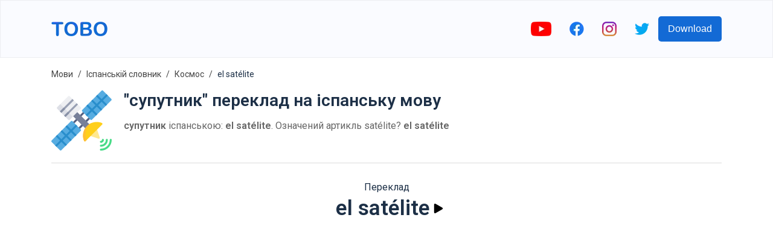

--- FILE ---
content_type: text/html; charset=utf-8
request_url: https://www.google.com/recaptcha/api2/aframe
body_size: 267
content:
<!DOCTYPE HTML><html><head><meta http-equiv="content-type" content="text/html; charset=UTF-8"></head><body><script nonce="PCeeQHe5bKwb6fyS0FM4xg">/** Anti-fraud and anti-abuse applications only. See google.com/recaptcha */ try{var clients={'sodar':'https://pagead2.googlesyndication.com/pagead/sodar?'};window.addEventListener("message",function(a){try{if(a.source===window.parent){var b=JSON.parse(a.data);var c=clients[b['id']];if(c){var d=document.createElement('img');d.src=c+b['params']+'&rc='+(localStorage.getItem("rc::a")?sessionStorage.getItem("rc::b"):"");window.document.body.appendChild(d);sessionStorage.setItem("rc::e",parseInt(sessionStorage.getItem("rc::e")||0)+1);localStorage.setItem("rc::h",'1768959060250');}}}catch(b){}});window.parent.postMessage("_grecaptcha_ready", "*");}catch(b){}</script></body></html>

--- FILE ---
content_type: image/svg+xml
request_url: https://firebasestorage.googleapis.com/v0/b/words-editor.appspot.com/o/wordImages%2FvMI28tHPwZY1TMqieDKa.svg?alt=media&token=5196ae73-1644-4d91-9835-4a708ecd9667
body_size: 5937
content:
<?xml version="1.0" encoding="iso-8859-1"?>
<!-- Generator: Adobe Illustrator 19.0.0, SVG Export Plug-In . SVG Version: 6.00 Build 0)  -->
<svg version="1.1" id="Capa_1" xmlns="http://www.w3.org/2000/svg" xmlns:xlink="http://www.w3.org/1999/xlink" x="0px" y="0px"
	 viewBox="0 0 512 512" style="enable-background:new 0 0 512 512;" xml:space="preserve">
<g>
	<path style="fill:#556080;" d="M249.677,222.678c-2.13,0-4.262-0.813-5.888-2.439c-3.252-3.252-3.252-8.523,0-11.775l29.437-29.437
		c3.251-3.25,8.523-3.25,11.774,0c3.252,3.252,3.252,8.523,0,11.775l-29.437,29.437
		C253.939,221.865,251.808,222.678,249.677,222.678z"/>
	<path style="fill:#556080;" d="M296.776,269.778c-2.131,0-4.262-0.813-5.888-2.438c-3.252-3.252-3.252-8.524,0-11.775
		l29.438-29.437c3.252-3.25,8.524-3.249,11.774,0c3.252,3.252,3.252,8.524,0,11.775l-29.437,29.438
		C301.038,268.965,298.907,269.778,296.776,269.778z"/>
</g>
<path style="fill:#56ACE1;" d="M508.724,73.054l-70.649-70.65c-3.206-3.206-8.569-3.206-11.774,0L261.452,167.253
	c-3.206,3.207-3.206,8.569,0,11.775l70.649,70.649c3.209,3.208,8.566,3.208,11.774,0L508.724,84.829
	C511.976,81.577,511.976,76.306,508.724,73.054z"/>
<polygon style="fill:#298ECC;" points="479.286,43.617 467.512,31.842 426.3,73.054 390.975,37.73 379.2,49.505 414.524,84.829 
	385.088,114.266 349.763,78.942 337.988,90.717 373.313,126.04 343.876,155.478 308.551,120.154 296.777,131.928 332.101,167.253 
	290.889,208.464 302.664,220.239 343.876,179.027 379.2,214.352 390.975,202.578 355.651,167.253 385.088,137.815 420.412,173.14 
	432.187,161.365 396.863,126.04 426.3,96.603 461.624,131.928 473.399,120.154 438.074,84.829 "/>
<g>
	<path style="fill:#556080;" d="M184.915,287.44c-2.13,0-4.262-0.813-5.888-2.438c-3.252-3.252-3.252-8.523,0-11.775l29.437-29.437
		c3.251-3.25,8.523-3.25,11.774,0c3.252,3.252,3.252,8.523,0,11.775l-29.436,29.437C189.177,286.628,187.046,287.44,184.915,287.44z
		"/>
	<path style="fill:#556080;" d="M232.015,334.54c-2.13,0-4.262-0.813-5.888-2.438c-3.252-3.252-3.252-8.523,0-11.775l29.437-29.437
		c3.251-3.25,8.523-3.25,11.774,0c3.252,3.252,3.252,8.523,0,11.775l-29.437,29.437C236.277,333.727,234.145,334.54,232.015,334.54z
		"/>
</g>
<path style="fill:#56ACE1;" d="M249.676,332.1l-70.649-70.649c-3.251-3.25-8.523-3.25-11.774,0L2.405,426.3
	c-3.206,3.207-3.206,8.569,0,11.775l70.649,70.649c3.209,3.208,8.566,3.208,11.774,0l164.848-164.848
	C252.883,340.669,252.883,335.308,249.676,332.1z"/>
<polygon style="fill:#298ECC;" points="220.239,302.664 208.465,290.889 167.253,332.101 131.929,296.777 120.154,308.551 
	155.478,343.876 126.041,373.313 90.716,337.988 78.942,349.763 114.266,385.088 84.829,414.525 49.504,379.201 37.729,390.976 
	73.054,426.301 31.842,467.513 43.617,479.287 84.828,438.075 120.154,473.399 131.928,461.624 96.603,426.3 126.041,396.863 
	161.366,432.187 173.141,420.413 137.815,385.088 167.253,355.651 202.578,390.975 214.352,379.2 179.027,343.876 "/>
<rect x="230.592" y="130.679" transform="matrix(-0.7071 0.7071 -0.7071 -0.7071 617.0001 255.5684)" style="fill:#778099;" width="49.956" height="249.78"/>
<path style="fill:#EEEFF2;" d="M249.676,143.703l-94.198-94.199c-3.206-3.206-8.569-3.206-11.774,0l-94.199,94.199
	c-3.252,3.252-3.252,8.523,0,11.775l94.199,94.199c3.206,3.206,8.569,3.206,11.774,0l94.198-94.199
	C252.929,152.226,252.929,146.955,249.676,143.703z"/>
<path style="fill:#DDDFE6;" d="M49.505,143.703c-3.252,3.252-3.252,8.523,0,11.775l94.199,94.199c3.206,3.206,8.569,3.206,11.774,0
	l26.111-26.111L75.615,117.592L49.505,143.703z"/>
<g>
	
		<rect x="123.6" y="56.987" transform="matrix(-0.7071 -0.7071 0.7071 -0.7071 131.9294 318.4895)" style="fill:#99A0B3;" width="16.652" height="149.868"/>
	
		<rect x="158.924" y="92.308" transform="matrix(-0.7071 -0.7071 0.7071 -0.7071 167.2561 403.7633)" style="fill:#99A0B3;" width="16.652" height="149.868"/>
</g>
<g>
	
		<rect x="72.281" y="160.498" transform="matrix(-0.7071 0.7071 -0.7071 -0.7071 281.6013 221.0051)" style="fill:#8890A6;" width="45.496" height="16.652"/>
	
		<rect x="122.018" y="181.409" transform="matrix(0.7071 0.7071 -0.7071 0.7071 182.5384 -32.3705)" style="fill:#8890A6;" width="16.652" height="45.497"/>
</g>
<path d="M320.326,375.752c-2.13,0-4.262-0.813-5.888-2.438c-3.252-3.252-3.252-8.523,0-11.775l47.1-47.1
	c3.251-3.25,8.523-3.25,11.774,0c3.252,3.252,3.252,8.523,0,11.775l-47.1,47.1C324.587,374.938,322.457,375.752,320.326,375.752z"/>
<path style="fill:#FFE88F;" d="M410.649,400.117l-23.549-70.65c-0.912-2.737-3.177-4.807-5.985-5.47
	c-2.806-0.663-5.76,0.174-7.8,2.216l-47.1,47.1c-2.04,2.041-2.879,4.993-2.216,7.801c0.663,2.808,2.733,5.074,5.47,5.986
	l70.649,23.55C406.506,412.779,412.775,406.494,410.649,400.117z"/>
<path style="fill:#FFCF1A;" d="M433.426,282.883c-0.564-2.742-2.469-5.018-5.068-6.055c-43.357-17.308-92.692-7.165-125.693,25.836
	c-33,33.001-43.143,82.339-25.837,125.694c2.176,5.45,9.459,6.961,13.62,2.801l140.71-140.71
	C433.137,288.468,433.99,285.625,433.426,282.883z"/>
<path style="fill:#FFBE35;" d="M297.62,417.321c-17.305-43.354-7.164-92.692,25.837-125.694c5.496-5.496,11.454-10.343,17.752-14.55
	c-14.156,5.755-27.3,14.341-38.546,25.585c-33,33.001-43.143,82.339-25.837,125.694c2.176,5.45,9.459,6.961,13.62,2.801
	l10.151-10.151C299.313,420.132,298.25,418.898,297.62,417.321z"/>
<g>
	<path style="fill:#48DB87;" d="M420.412,512c-4.537,0-8.326-3.789-8.326-8.326s3.789-8.326,8.326-8.326
		c20.016,0,38.834-7.794,52.987-21.949c14.153-14.153,21.948-32.971,21.948-52.986c0-4.598,3.728-8.326,8.326-8.326
		c4.598,0,8.326,3.727,8.326,8.326c0,24.463-9.526,47.463-26.825,64.762C467.876,502.473,444.876,512,420.412,512z"/>
	<path style="fill:#48DB87;" d="M420.412,478.696c-4.598,0-8.326-3.728-8.326-8.326s3.728-8.326,8.326-8.326
		c11.121,0,21.574-4.331,29.437-12.194c7.863-7.863,12.194-18.317,12.194-29.437c0-4.598,3.728-8.326,8.326-8.326
		s8.326,3.728,8.326,8.326c0,15.568-6.062,30.204-17.071,41.212C450.617,472.632,435.981,478.696,420.412,478.696z"/>
	<path style="fill:#48DB87;" d="M420.412,445.391c-4.598,0-8.326-3.728-8.326-8.326s3.728-8.326,8.326-8.326
		c2.224,0,4.315-0.866,5.888-2.44c1.573-1.573,2.439-3.663,2.439-5.887c0-4.598,3.728-8.326,8.326-8.326s8.326,3.728,8.326,8.326
		c0,6.672-2.599,12.945-7.315,17.663C433.357,442.794,427.084,445.391,420.412,445.391z"/>
</g>
<g>
</g>
<g>
</g>
<g>
</g>
<g>
</g>
<g>
</g>
<g>
</g>
<g>
</g>
<g>
</g>
<g>
</g>
<g>
</g>
<g>
</g>
<g>
</g>
<g>
</g>
<g>
</g>
<g>
</g>
</svg>


--- FILE ---
content_type: image/svg+xml
request_url: https://firebasestorage.googleapis.com/v0/b/words-editor.appspot.com/o/courses%2Fspace-spanish-vocabulary-list%2FcourseImage.svg?alt=media&token=3459dd92-35c0-4644-a02b-fc813cb45159
body_size: 10190
content:
<svg height="512pt" viewBox="0 0 512 512" width="512pt" xmlns="http://www.w3.org/2000/svg"><path d="m512 256c0 141.386719-114.613281 256-256 256s-256-114.613281-256-256 114.613281-256 256-256 256 114.613281 256 256zm0 0" fill="#584496"/><path d="m414.007812 337.160156c54.933594-25.273437 85.1875-59.820312 85.1875-97.277344 0-37.457031-30.253906-72.003906-85.1875-97.273437-52.425781-24.121094-121.90625-37.40625-195.636718-37.40625-71.519532 0-139.03125 12.5-190.867188 35.261719-4.691406 9.261718-8.835937 18.847656-12.394531 28.714844 5.070313-2.808594 10.4375-5.527344 16.109375-8.132813 49.816406-22.925781 116.285156-35.546875 187.152344-35.546875 70.863281 0 137.332031 12.621094 187.152344 35.546875 46.628906 21.449219 73.375 50.1875 73.375 78.835937 0 28.648438-26.746094 57.382813-73.375 78.839844-49.820313 22.921875-116.289063 35.542969-187.152344 35.542969-70.867188 0-137.335938-12.621094-187.15625-35.542969-9.78125-4.5-18.671875-9.324218-26.640625-14.398437 1.773437 9.277343 4.03125 18.378906 6.777343 27.273437 3.671876 1.894532 7.457032 3.753906 11.382813 5.5625 52.425781 24.117188 121.90625 37.402344 195.636719 37.402344 73.730468 0 143.210937-13.285156 195.636718-37.402344zm0 0" fill="#5f6abb"/><path d="m414.007812 337.160156c54.933594-25.273437 85.1875-59.820312 85.1875-97.277344 0-37.457031-30.253906-72.003906-85.1875-97.273437-52.425781-24.121094-121.90625-37.40625-195.636718-37.40625-71.519532 0-139.03125 12.5-190.867188 35.261719-4.691406 9.261718-8.835937 18.847656-12.394531 28.714844 5.070313-2.808594 10.4375-5.527344 16.109375-8.132813 49.816406-22.925781 116.285156-35.546875 187.152344-35.546875 70.863281 0 137.332031 12.621094 187.152344 35.546875 46.628906 21.449219 73.375 50.1875 73.375 78.835937 0 28.648438-26.746094 57.382813-73.375 78.839844-49.820313 22.921875-116.289063 35.542969-187.152344 35.542969-70.867188 0-137.335938-12.621094-187.15625-35.542969-9.78125-4.5-18.671875-9.324218-26.640625-14.398437 1.773437 9.277343 4.03125 18.378906 6.777343 27.273437 3.671876 1.894532 7.457032 3.753906 11.382813 5.5625 52.425781 24.117188 121.90625 37.402344 195.636719 37.402344 73.730468 0 143.210937-13.285156 195.636718-37.402344zm0 0" fill="#587ecd"/><path d="m482.351562 375.65625c-48.957031 26.304688-115.101562 44.515625-189.832031 51.941406-5.578125.554688-9.648437 5.523438-9.09375 11.101563.519531 5.238281 4.933594 9.144531 10.085938 9.144531.335937 0 .675781-.015625 1.015625-.050781 63.199218-6.277344 120.703125-20.148438 167.667968-40.070313 7.476563-10.144531 14.21875-20.855468 20.15625-32.066406zm0 0" fill="#587ecd"/><path d="m218.371094 296.882812c-48.078125 0-93.429688-7.058593-127.695313-19.875-37.410156-13.996093-58.015625-33.863281-58.015625-55.941406 0-22.082031 20.605469-41.945312 58.015625-55.9375 34.265625-12.820312 79.617188-19.878906 127.695313-19.878906s93.425781 7.058594 127.695312 19.878906c77.636719 29.039063 77.414063 82.921875 0 111.878906-34.269531 12.816407-79.617187 19.875-127.695312 19.875zm0-131.335937c-45.710938 0-88.535156 6.601563-120.585938 18.589844-28.070312 10.5-44.828125 24.304687-44.828125 36.929687s16.757813 26.429688 44.828125 36.929688c32.050782 11.988281 74.875 18.589844 120.585938 18.589844 45.710937 0 88.535156-6.601563 120.582031-18.589844 28.070313-10.5 44.828125-24.304688 44.828125-36.929688s-16.757812-26.429687-44.828125-36.929687c-32.046875-11.988281-74.871094-18.589844-120.582031-18.589844zm0 0" fill="#587ecd"/><path d="m326.164062 262.320312c-30.246093 9.242188-67.921874 14.265626-107.792968 14.265626-45.710938 0-88.535156-6.601563-120.585938-18.589844-28.070312-10.5-44.828125-24.304688-44.828125-36.929688s16.757813-26.429687 44.828125-36.929687c32.050782-11.988281 74.875-18.589844 120.585938-18.589844 32.132812 0 62.832031 3.265625 89.371094 9.371094-6.34375-6.335938-3.542969-17.1875 5.101562-19.640625-28.207031-6.53125-60.664062-10.027344-94.476562-10.027344-48.078126 0-93.425782 7.058594-127.695313 19.878906-37.410156 13.992188-58.011719 33.859375-58.011719 55.9375 0 22.082032 20.601563 41.949219 58.011719 55.941406 34.269531 12.816407 79.617187 19.875 127.695313 19.875 41.441406 0 80.851562-5.246093 112.886718-14.90625-8.675781-2.457031-11.4375-13.335937-5.089844-19.65625zm0 0" fill="#5f6abb"/><path d="m254.417969 425.800781c-7.9375-13.746093-25.519531-18.457031-39.269531-10.519531s-18.460938 25.519531-10.523438 39.269531c7.941406 13.75 25.523438 18.460938 39.273438 10.523438 13.746093-7.941407 18.457031-25.523438 10.519531-39.273438zm0 0" fill="#fab94f"/><path d="m229.527344 440.1875c-5.316406-9.214844-4.953125-20.144531.003906-28.742188-4.886719-.007812-9.839844 1.226563-14.378906 3.847657-13.75 7.9375-18.460938 25.519531-10.519532 39.269531 7.9375 13.75 25.519532 18.460938 39.269532 10.523438 4.535156-2.621094 8.082031-6.292969 10.519531-10.527344-9.925781-.011719-19.574219-5.15625-24.894531-14.371094zm0 0" fill="#f79552"/><path d="m474.523438 162.140625c-7.941407-13.75-25.519532-18.460937-39.269532-10.523437-13.75 7.941406-18.460937 25.523437-10.523437 39.273437 7.9375 13.746094 25.519531 18.457031 39.269531 10.519531s18.460938-25.519531 10.523438-39.269531zm0 0" fill="#f58453"/><path d="m449.640625 147.773438c-4.886719-.003907-9.839844 1.230468-14.375 3.847656-13.75 7.941406-18.460937 25.523437-10.523437 39.273437 7.941406 13.75 25.523437 18.460938 39.269531 10.519531 4.539062-2.617187 8.082031-6.289062 10.523437-10.523437-22.136718-.023437-35.9375-23.945313-24.894531-43.117187zm0 0" fill="#ef4e57"/><path d="m80.117188 181.21875c-5.460938-9.457031-17.554688-12.699219-27.011719-7.238281-9.460938 5.460937-12.703125 17.558593-7.242188 27.015625 5.464844 9.460937 17.558594 12.699218 27.015625 7.238281 9.460938-5.460937 12.703125-17.554687 7.238282-27.015625zm0 0" fill="#fab94f"/><path d="m62.992188 191.113281c-3.65625-6.335937-3.394532-13.847656.011718-19.761719-3.363281-.003906-6.773437.832032-9.898437 2.632813-9.457031 5.460937-12.699219 17.558594-7.238281 27.015625 5.460937 9.460938 17.558593 12.699219 27.015624 7.238281 3.125-1.800781 5.550782-4.335937 7.230469-7.253906-6.828125-.007813-13.460937-3.535156-17.121093-9.871094zm0 0" fill="#f79552"/><path d="m319.664062 228.949219c-26.210937 12.148437-38.726562 42.363281-28.792968 69.488281l.007812.015625c.398438 1.097656-.664062 2.160156-1.761718 1.757813l-.015626-.003907c-27.125-9.9375-57.335937 2.582031-69.488281 28.792969-.488281 1.058594-1.996093 1.058594-2.488281 0-12.148438-26.210938-42.363281-38.730469-69.488281-28.792969l-.015625.003907c-1.09375.402343-2.160156-.664063-1.757813-1.761719l.003907-.011719c9.9375-27.125-2.582032-57.339844-28.792969-69.488281-1.058594-.492188-1.058594-2 0-2.488281 26.210937-12.152344 38.730469-42.363282 28.792969-69.488282l-.003907-.015625c-.402343-1.097656.664063-2.160156 1.761719-1.761719l.011719.007813c27.128906 9.9375 57.339843-2.582031 69.488281-28.792969.492188-1.058594 2-1.058594 2.492188 0 12.148437 26.210938 42.359374 38.730469 69.488281 28.792969l.011719-.003906c1.097656-.402344 2.164062.660156 1.761718 1.757812l-.007812.015625c-9.933594 27.125 2.582031 57.339844 28.792968 69.488282 1.0625.492187 1.0625 2 0 2.488281zm0 0" fill="#fedc4c"/><path d="m195.636719 283.394531-.015625.003907c-1.09375.402343-2.160156-.664063-1.757813-1.761719l.003907-.011719c9.9375-27.128906-2.582032-57.339844-28.792969-69.488281-1.058594-.492188-1.058594-2 0-2.492188 23.085937-10.699219 35.542969-35.414062 31.394531-59.6875-14.128906 8.941407-32.066406 11.386719-48.832031 5.246094l-.011719-.003906c-1.097656-.402344-2.164062.660156-1.761719 1.757812l.003907.015625c9.9375 27.125-2.582032 57.339844-28.789063 69.488282-1.0625.492187-1.0625 2 0 2.488281 26.207031 12.152343 38.726563 42.363281 28.789063 69.488281l-.003907.015625c-.402343 1.097656.664063 2.160156 1.761719 1.761719l.011719-.007813c27.128906-9.933593 57.339843 2.582031 69.488281 28.792969.492188 1.0625 2 1.0625 2.492188 0 7.25-15.644531 20.941406-26.40625 36.566406-30.429688-14.800782-16.59375-38.671875-23.1875-60.546875-15.175781zm0 0" fill="#fab94f"/><path d="m268.621094 198.683594c-16.027344-27.757813-51.515625-37.265625-79.273438-21.242188-27.753906 16.027344-37.265625 51.519532-21.238281 79.273438 16.023437 27.757812 51.515625 37.265625 79.269531 21.242187 27.757813-16.027343 37.265625-51.519531 21.242188-79.273437zm0 0" fill="#fab94f"/><path d="m200.699219 237.90625c-12.730469-22.050781-9.332031-48.972656 6.515625-67.148438-6.121094 1.195313-12.15625 3.394532-17.859375 6.691407-27.757813 16.023437-37.269531 51.515625-21.242188 79.273437 16.023438 27.753906 51.515625 37.265625 79.273438 21.242188 5.707031-3.292969 10.625-7.421875 14.726562-12.125-23.664062 4.636718-48.679687-5.878906-61.414062-27.933594zm0 0" fill="#f79552"/><g fill="#5f6abb"><path d="m304.289062 288.714844v-20.734375c-25.734374 5.605469-55.167968 8.605469-85.917968 8.605469-30.753906 0-60.183594-3-85.921875-8.605469v20.734375c26.136719 5.328125 55.476562 8.167968 85.921875 8.167968 30.445312 0 59.785156-2.839843 85.917968-8.167968zm0 0"/><path d="m218.371094 125.5c39.785156 0 78.1875 3.980469 113.035156 11.527344-6.414062-6.226563-3.824219-17.117188 4.800781-19.707032-36.433593-7.933593-76.464843-12.117187-117.835937-12.117187-71.519532 0-139.03125 12.5-190.867188 35.261719-4.691406 9.261718-8.835937 18.847656-12.394531 28.714844 5.070313-2.808594 10.4375-5.527344 16.105469-8.132813 49.820312-22.925781 116.289062-35.546875 187.15625-35.546875zm0 0"/><path d="m374.441406 330.972656c-44.933594 15.121094-99.074218 23.292969-156.070312 23.292969-70.867188 0-137.335938-12.625-187.15625-35.546875-9.78125-4.5-18.671875-9.324219-26.640625-14.394531 1.773437 9.277343 4.03125 18.378906 6.777343 27.269531 3.671876 1.898438 7.457032 3.757812 11.382813 5.5625 52.425781 24.121094 121.90625 37.40625 195.636719 37.40625 58.613281 0 114.527344-8.402344 161.332031-23.960938-8.730469-2.378906-11.566406-13.269531-5.261719-19.628906zm0 0"/></g><path d="m94.089844 324.492188c-9.917969-17.175782-31.878906-23.058594-49.050782-13.140626-17.175781 9.914063-23.058593 31.875-13.144531 49.046876 9.917969 17.175781 31.878907 23.058593 49.050781 13.144531 17.175782-9.917969 23.058594-31.875 13.144532-49.050781zm0 0" fill="#ef4e57"/><path d="m56.363281 346.285156c-7.410156-12.832031-5.996093-28.332031 2.355469-39.488281-4.6875.558594-9.335938 2.054687-13.679688 4.5625-17.171874 9.914063-23.058593 31.875-13.140624 49.050781 9.914062 17.175782 31.875 23.058594 49.050781 13.140625 4.339843-2.507812 7.960937-5.785156 10.785156-9.5625-13.835937 1.652344-27.964844-4.875-35.371094-17.703125zm0 0" fill="#dd4351"/></svg>